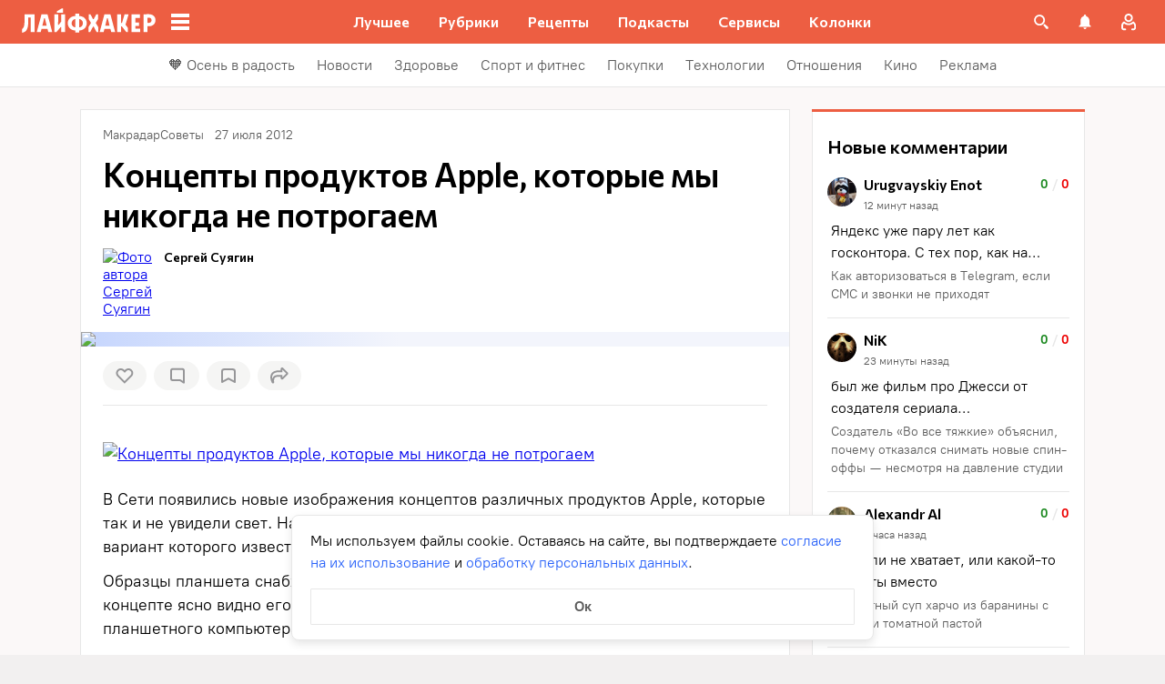

--- FILE ---
content_type: text/css
request_url: https://lifehacker.ru/_nuxt/ErrorInfo-osI5MisP.css
body_size: 302
content:
.error-info[data-v-91ab837b]{background:#0000000d;border:1px solid rgba(0,0,0,.05);border-radius:6px;overflow:auto;padding:1em 1.5em}.error-info.wrap[data-v-91ab837b],.error-info.wrap[data-v-91ab837b] pre{overflow-wrap:break-word;white-space:pre-wrap}.error-info[data-v-91ab837b] pre{padding-left:1em}.wrap-label[data-v-91ab837b]{align-items:center;display:flex;gap:.4em;margin:.5em;-webkit-user-select:none;-moz-user-select:none;user-select:none}.wrap-label span[data-v-91ab837b]{padding-bottom:2px}


--- FILE ---
content_type: text/css
request_url: https://lifehacker.ru/_nuxt/ContextMenu-CYBAr-Vh.css
body_size: 900
content:
@media (min-width:768px){.shutter.tablet[data-v-e16c5c9b]{display:none}}@media (min-width:1024px){.shutter.big-tablet[data-v-e16c5c9b]{display:none}}@media (min-width:1280px){.shutter.desktop[data-v-e16c5c9b]{display:none}}@media (min-width:1440px){.shutter.desktop-wide[data-v-e16c5c9b]{display:none}}.shutter__overlay[data-v-e16c5c9b],.shutter__panel[data-v-e16c5c9b]{bottom:0;left:0;overflow:hidden;overscroll-behavior:none;position:fixed;right:0;top:0}.shutter__overlay[data-v-e16c5c9b] *,.shutter__panel[data-v-e16c5c9b] *{touch-action:none}.shutter__overlay[data-v-e16c5c9b]{background:#000;opacity:.8;will-change:opacity;z-index:1000999}.shutter__panel[data-v-e16c5c9b]{background-color:#fff;border-radius:var(--shutter-panel-radius,10px) var(--shutter-panel-radius,10px) 0 0;box-shadow:var(--shutter-panel-shadow,"none");display:flex;flex-direction:column;max-height:90%;opacity:1;padding:0;top:auto;transform:translateY(0);will-change:opacity,transform;z-index:1001000}.shutter__title[data-v-e16c5c9b]{color:#000;font-family:Commissioner,Commissioner Fallback,Trebuchet MS,sans-serif;font-size:16px;font-weight:600;line-height:24px;margin:16px 0 12px;padding:0 16px}.shutter__content[data-v-e16c5c9b]{display:flex;flex-direction:column;flex-grow:1;min-height:0;overflow-y:auto;overscroll-behavior:contain}.shutter__dragger[data-v-e16c5c9b]{flex-shrink:0;height:48px;position:relative;touch-action:none}.shutter__dragger[data-v-e16c5c9b]:before{background-color:#e7e7e7;border-radius:2px;content:"";height:4px;left:calc(50% - 18px);position:absolute;top:23px;width:36px}.shutter-fade-enter-active,.shutter-fade-leave-active{transition:opacity .3s ease-in-out}.shutter-fade-enter-from.shutter-fade-enter-from,.shutter-fade-leave-to.shutter-fade-leave-to{opacity:0}.shutter-slide-enter-active{transition:opacity .15s ease-in-out .15s,transform .15s ease-in-out .15s}.shutter-slide-leave-active{transition:opacity .15s ease-out,transform .15s ease-out}.shutter-slide-enter-from.shutter-slide-enter-from,.shutter-slide-leave-to.shutter-slide-leave-to{opacity:0;transform:translateY(100%)}.lh-fade-enter-active,.lh-fade-leave-active{transition:opacity .2s ease-out;will-change:opacity}.lh-fade-enter.lh-fade-enter,.lh-fade-leave-to.lh-fade-leave-to{opacity:0}.lh-slide-top-enter-active,.lh-slide-top-leave-active{transition:opacity .2s ease-in-out,transform .2s ease-in-out;will-change:transform,opacity}.lh-slide-top-enter.lh-slide-top-enter,.lh-slide-top-leave-to.lh-slide-top-leave-to{transform:translateY(-100%)}.lh-slide-bottom-enter-active,.lh-slide-bottom-leave-active{transition:opacity .2s ease-in-out,transform .2s ease-in-out;will-change:transform,opacity}.lh-slide-bottom-enter.lh-slide-bottom-enter,.lh-slide-bottom-leave-to.lh-slide-bottom-leave-to{transform:translateY(100%)}.context-menu[data-v-1935fa7d]{position:relative}.context-menu__handler[data-v-1935fa7d]{display:flex}.context-menu__popup[data-v-1935fa7d]{display:none}@media (min-width:768px){.context-menu__popup[data-v-1935fa7d]{background:#fff;border:var(--context-menu-popup-border,"0");border-radius:var(--context-menu-popup-radius,4px);box-shadow:var(--context-menu-popup-shadow,0 3px 10px rgba(0,0,0,.2),0 0 100px rgba(0,0,0,.1));display:flex;flex-direction:column;max-height:448px;max-width:var(--context-menu-popup-max-width,"initial");overflow:hidden;position:absolute;width:var(--context-menu-popup-width,320px);z-index:1000099}.context-menu__popup[data-v-1935fa7d]:has(>.ref-content){z-index:998}}@media (min-width:768px){.context-menu__shutter[data-v-1935fa7d]{display:none}}


--- FILE ---
content_type: application/javascript
request_url: https://lifehacker.ru/_nuxt/v7.1-o8lpKUyL.js
body_size: 4275
content:
const __vite__mapDeps=(i,m=__vite__mapDeps,d=(m.f||(m.f=["./v7.1-YVGa3Cy_.js","./v7.1-yorZ_Xl6.js","./entry-BDctgJer.css","./SafariPushWindowContainer-fnruj32o.css","./v7.1-Dl5aCxjd.js","./CookieBanner-BSNojQ_l.css","./v7.1-CWe7ErYD.js","./v7.1-_mqjHly6.js","./SvgAsset-CVgB5Emc.css","./v7.1-RL18Ug4x.js","./v7.1-D6VHiq8R.js","./v7.1-Dbm5Yosq.js","./TypoFormContainer-CifKHhkg.css"])))=>i.map(i=>d[i]);
import{aL as x,aM as D,aN as f,aO as n,aP as l,aQ as U,aR as r,aS as w,aT as c,aU as u,aV as A,aW as _,aX as P,aY as E,aZ as B,a_ as j,a$ as I,b0 as z,b1 as F,b2 as b,b3 as N,b4 as H,b5 as O,b6 as V,b7 as Y,b8 as G,b9 as M,ba as W,bb as q,bc as J,bd as v,be as K,bf as Q,bg as X,bh as Z,bi as ee,bj as te,bk as oe,bl as se,bm as ne,bn as re,bo as ae,bp as ie,bq as de,br as ce,bs as C,bt as T,bu as S,bv as le}from"./v7.1-yorZ_Xl6.js";import{u as ue}from"./v7.1-D6VHiq8R.js";import{w as pe}from"./v7.1-Dbm5Yosq.js";try{let e=typeof window<"u"?window:typeof global<"u"?global:typeof globalThis<"u"?globalThis:typeof self<"u"?self:{},t=new e.Error().stack;t&&(e._sentryDebugIds=e._sentryDebugIds||{},e._sentryDebugIds[t]="07e8c959-4bce-4c9f-9f6b-9177078fe1be",e._sentryDebugIdIdentifier="sentry-dbid-07e8c959-4bce-4c9f-9f6b-9177078fe1be")}catch{}const he={class:"modal-content"},me=x({__name:"ModalContainer",setup(e){const{isOpen:t,_modalComponent:a,close:s,_modalWrapperProps:i,_modalComponentProps:p}=D();return(h,o)=>(n(),f(j,{to:"#teleports"},[l(U,{name:r(i).transition},{default:w(()=>[r(t)?(n(),c("div",{key:0,class:A(["modal-overlay","modal-overlay--"+(r(i).align??"center")]),onClick:o[1]||(o[1]=(...g)=>r(s)&&r(s)(...g))},[_("div",he,[(n(),f(P(r(a)),E(r(p),{onClose:r(s),onClick:o[0]||(o[0]=B(()=>{},["stop"]))}),null,16,["onClose"]))])],2)):u("",!0)]),_:1},8,["name"])]))}}),_e=I(me,[["__scopeId","data-v-36db5526"]]),ge=x({name:"GoogleOneTapAuth",setup(){return{route:N()}},data(){return{window:null,iframeSrc:"",scriptLoaded:!1,oneTapInited:!1}},computed:{user(){return b().user??null},isUserLoading(){return b().isUserLoading},authMethodsRestricted(){return!!b().authMethodsRestricted},isIframe(){return!!(!this.user&&this.iframeSrc.length)}},watch:{scriptLoaded(){this.initOneTap()},userData(){this.initOneTap()},authMethodsRestricted(){this.initOneTap()}},mounted(){window.onGoogleLibraryLoad=()=>{this.scriptLoaded=!0},window.addEventListener("googleOneTapAuth",()=>{this.$sendYandexMetrika({level1:"Авторизация",level5:"Целенаправленная авторизация GoogleOneTap",level6:"Google",level8:"Авторизация"})},!1)},methods:{initOneTap(){var s,i;if(this.oneTapInited||!this.scriptLoaded)return;const t=this.authMethodsRestricted===null||this.authMethodsRestricted,a=this.user||this.isUserLoading;t||a||(this.oneTapInited=!0,(s=window.google)==null||s.accounts.id.initialize({client_id:"303105891655-00bc2bi141gtbm0l49nerjrrsmor0jqc.apps.googleusercontent.com",context:"signin",prompt_parent_id:"google-one-tap-auth",callback:this.handleCredentialResponse}),(i=window.google)==null||i.accounts.id.prompt())},handleCredentialResponse(e){const t={...e,isOneTap:!0},a=Object.keys(t).map(s=>s+"="+t[s]).join("&");this.iframeSrc=`${F}/id/auth/google/callback?${a}&x-auth-app=web`},iframeIsLoaded(){const e=z(),t=new CustomEvent("googleOneTapAuth",{bubbles:!0,detail:{accessToken:e,accessTokenSocialNetwork:"google"}});this.$refs.iframe.dispatchEvent(t),this.iframeSrc=""}}}),fe={class:"google-one-tap-auth"},be=["src"];function we(e,t,a,s,i,p){return n(),c("div",fe,[t[1]||(t[1]=_("div",{id:"google-one-tap-auth",class:"google-one-tap-auth__prompt"},null,-1)),e.isIframe?(n(),c("iframe",{key:0,ref:"iframe",src:e.iframeSrc,class:"google-one-tap-auth__iframe",onLoad:t[0]||(t[0]=(...h)=>e.iframeIsLoaded&&e.iframeIsLoaded(...h))},null,40,be)):u("",!0)])}const ye=I(ge,[["render",we],["__scopeId","data-v-78972535"]]),ve="data:image/svg+xml,%3csvg%20fill='none'%20height='16'%20viewBox='0%200%2016%2016'%20width='16'%20xmlns='http://www.w3.org/2000/svg'%3e%3cpath%20clip-rule='evenodd'%20d='m12.2929%202.29289c.3905-.39052%201.0237-.39052%201.4142%200%20.3905.39053.3905%201.02369%200%201.41422l-4.29289%204.29289%204.29289%204.2929c.3905.3905.3905%201.0237%200%201.4142s-1.0237.3905-1.4142%200l-4.2929-4.29289-4.29289%204.29289c-.39053.3905-1.02369.3905-1.41422%200-.39052-.3905-.39052-1.0237%200-1.4142l4.2929-4.2929-4.2929-4.29289c-.39052-.39053-.39052-1.02369%200-1.41422.39053-.39052%201.02369-.39052%201.41422%200l4.29289%204.2929z'%20fill='%23969698'%20fill-rule='evenodd'/%3e%3c/svg%3e",Ce="data:image/svg+xml,%3csvg%20fill='none'%20height='24'%20viewBox='0%200%2024%2024'%20width='24'%20xmlns='http://www.w3.org/2000/svg'%3e%3cpath%20d='m21%2012c0%204.9706-4.0294%209-9%209-4.97056%200-9-4.0294-9-9%200-4.97056%204.02944-9%209-9%204.9706%200%209%204.02944%209%209z'%20stroke='%23fd4b4b'%20stroke-width='2'/%3e%3cg%20fill='%23f00'%3e%3cpath%20d='m11%206h2v8h-2z'/%3e%3ccircle%20cx='12'%20cy='17'%20r='1'/%3e%3c/g%3e%3c/svg%3e",Te=H({name:"TheBadges",computed:{badges(){return O().badges},closeSrc:()=>ve,errorSrc:()=>Ce},methods:{removeBadge(e){return O().removeBadge(e)},clickBadge({clickHandler:e,id:t}){e&&e(),this.removeBadge(t)},getBadgeClasses({isError:e,clickHandler:t}){return{"the-badges__item list-item":!0,"the-badges__item--error":e===!0,"the-badges__item--no-cb":t===null}}}},"$8i-S69J4u_"),Se={class:"the-badges__wrapper"},xe={class:"the-badges"},Ie=["onClick"],ke={key:0,class:"the-badges__item-image"},Le=["src"],$e=["src"],Oe=["innerHTML"],Ae=["src","onClick"];function Be(e,t,a,s,i,p){const h=M;return n(),f(h,null,{default:w(()=>[_("div",Se,[_("div",xe,[l(V,null,{default:w(()=>[(n(!0),c(Y,null,G(e.badges,o=>(n(),c("div",{key:o.id,class:A(e.getBadgeClasses(o)),onClick:g=>e.clickBadge(o)},[!o.isError&&o.image?(n(),c("div",ke,[_("img",{src:o.image},null,8,Le)])):u("",!0),o.isError?(n(),c("img",{key:1,class:"the-badges__item-image",alt:"",src:e.errorSrc},null,8,$e)):u("",!0),_("div",{class:"the-badges__item-text",innerHTML:o.content},null,8,Oe),o.isError?(n(),c("img",{key:2,class:"the-badges__item-close",src:e.closeSrc,alt:"",onClick:B(g=>e.removeBadge(o.id),["stop"])},null,8,Ae)):u("",!0)],10,Ie))),128))]),_:1})])])]),_:1})}const Me=I(Te,[["render",Be],["__scopeId","data-v-62e8ddb5"]]),Re=W(q("typo",{state:()=>({text:"",comment:"",context:"",isShowForm:!1}),actions:{addTypoTextAndShowForm(e,t){this.text=e,this.context=t,this.isShowForm=!0},updateTypoComment(e){this.comment=e},hideTypoForm(){this.$reset()},async sendTypoData(){const e=this.comment||"Нет комментария",t=`<a href="${window.location.href}">${document.title||"Ссылка"}</a>`,a=`${this.context}\r
\r
<i>Комментарий: ${e}</i>\r
\r
${t}`,s={action:"sendtypo",text:encodeURIComponent(a)},{$wordpressApi:i}=J();await i.sendTypoData(s),this.hideTypoForm()}}}));function De(){return{date:te,author:ee,commit:Z,branch:X||"master",url:v?K:Q,...v?{mrId:v}:{}}}const Ue={class:"app"},Pe=x({__name:"AppContainer",setup(e){const t=C({loader:()=>T(()=>import("./v7.1-YVGa3Cy_.js"),__vite__mapDeps([0,1,2,3]),import.meta.url),hydrate:S()}),a=C({loader:()=>T(()=>import("./v7.1-Dl5aCxjd.js"),__vite__mapDeps([4,1,2,5]),import.meta.url),hydrate:S()}),s=C({loader:()=>T(()=>import("./v7.1-CWe7ErYD.js"),__vite__mapDeps([6,1,2,7,8,9,10,11,12]),import.meta.url),hydrate:S()}),i=b(),p=Re(),h=oe(),o=se(),{Ctrl_Enter:g}=ue();ne(()=>o.currentAdfox,d=>{Object.assign(window,{...d,lh_adfox_rtn:re()})},{immediate:!0}),ae(()=>{window.history.scrollRestoration="auto",Object.assign(window,{buildInfo:De()})});const R=ie(()=>i.visibleModalWindows.includes("search"));return pe(g,()=>{var k,L,$;if(R.value)return;const d=window.getSelection(),m=d==null?void 0:d.toString();if(!m)return;if(m.length>300)return le({content:"Пожалуйста, выделите конкретное слово или предложение с ошибкой.",isError:!0});const y=((($=(L=(k=d==null?void 0:d.getRangeAt(0))==null?void 0:k.startContainer)==null?void 0:L.parentNode)==null?void 0:$.textContent)??"").replace(m,`<b>${m}</b>`);p.addTypoTextAndShowForm(m,y)}),de({link:[{rel:"dns-prefetch",href:"https://mc.yandex.ru"},{rel:"preconnect",href:"https://mc.yandex.ru"},{rel:"dns-prefetch",href:"https://static.criteo.net"},{rel:"preconnect",href:"https://static.criteo.net"},{rel:"dns-prefetch",href:"https://exchange.buzzoola.com"},{rel:"preconnect",href:"https://exchange.buzzoola.com"},{rel:"dns-prefetch",href:"https://pb.adriver.ru"},{rel:"preconnect",href:"https://pb.adriver.ru"},{rel:"dns-prefetch",href:"https://ad.mail.ru"},{rel:"preconnect",href:"https://ad.mail.ru"},{rel:"manifest",href:"https://lifehacker.ru/manifest.json"}],script:[{tagPriority:"critical",innerHTML:`window.yaContextCb = window.yaContextCb || [];
window.Ya || (window.Ya = {});
window.Ya.adfoxCode || (window.Ya.adfoxCode = {});
window.Ya.adfoxCode.hbCallbacks || (window.Ya.adfoxCode.hbCallbacks = []);`},{tagPriority:"critical",src:"https://yandex.ru/ads/system/context.js",crossorigin:"anonymous",async:!0},{tagPriority:"critical",src:"https://yandex.ru/ads/system/header-bidding.js",async:!0},{src:"https://accounts.google.com/gsi/client",tagPosition:"bodyClose",async:!0}]}),(d,m)=>{const y=M;return n(),c("div",Ue,[l(ye),ce(d.$slots,"default"),l(y,null,{default:w(()=>[l(Me),l(_e),r(h).isSafariPushDialogShow?(n(),f(r(t),{key:0})):u("",!0),r(p).isShowForm?(n(),f(r(s),{key:1})):u("",!0),l(r(a),{"agreement-link":"/soglasie-dlya-form-obratnoj-svyazi/"})]),_:1})])}}}),Fe=Object.freeze(Object.defineProperty({__proto__:null,default:Pe},Symbol.toStringTag,{value:"Module"}));export{Fe as A,Re as u};
//# sourceMappingURL=v7.1-o8lpKUyL.js.map


--- FILE ---
content_type: text/plain; charset=utf-8
request_url: https://views.lifehacker.ru/get/
body_size: 276
content:
{"status":"ok","viewsCounts":{"2059755":"3700","2061182":"900","2069473":"6700","2073606":"2200","2073929":"11000","2076372":"41300","2077724":"4000","2078950":"700","2080299":"4000","2082984":"100","2083552":"100","2085585":"0","2087399":"100","2087956":"100","2090762":"0"}}

--- FILE ---
content_type: application/javascript
request_url: https://lifehacker.ru/_nuxt/v7.1-DRxnNc6w.js
body_size: 526
content:
import{b4 as i,b3 as a,cU as l,ey as d,aT as r,aO as s,br as u,aU as c,aY as p,a$ as f}from"./v7.1-yorZ_Xl6.js";import{r as b}from"./v7.1-6dAIa8lF.js";try{let e=typeof window<"u"?window:typeof global<"u"?global:typeof globalThis<"u"?globalThis:typeof self<"u"?self:{},t=new e.Error().stack;t&&(e._sentryDebugIds=e._sentryDebugIds||{},e._sentryDebugIds[t]="fdc6127b-0a34-4bb4-b247-6776046364cd",e._sentryDebugIdIdentifier="sentry-dbid-fdc6127b-0a34-4bb4-b247-6776046364cd")}catch{}const m=i({name:"TheLink",props:{link:{type:String,required:!0},title:{type:String,required:!1,default:""},backgroundColor:{type:String,default:""},isActive:{type:Boolean,default:!1}},computed:{route:()=>a(),componentProps(){var n,o;const e=l((n=this.route)==null?void 0:n.name)||d((o=this.route)==null?void 0:o.name),t=b(this.link??"");return{href:t,title:this.title?this.title:void 0,style:this.isActive?{"background-color":this.backgroundColor}:null,"data-vars-link-href":e?t:void 0}}}},"$arK6P3Ntd4"),h=["innerHTML"];function g(e,t,n,o,y,k){return s(),r("a",p({class:"link"},e.componentProps),[u(e.$slots,"default",{},()=>[e.title?(s(),r("span",{key:0,innerHTML:e.title},null,8,h)):c("",!0)])],16)}const $=f(m,[["render",g]]);export{$ as T};
//# sourceMappingURL=v7.1-DRxnNc6w.js.map


--- FILE ---
content_type: application/javascript
request_url: https://lifehacker.ru/_nuxt/v7.1-Cgyg6HsU.js
body_size: 643
content:
import{aL as p,bc as _,bw as g,bp as y,aT as h,aU as m,aR as k,aO as w,aW as a,aV as I,a$ as v}from"./v7.1-yorZ_Xl6.js";try{let e=typeof window<"u"?window:typeof global<"u"?global:typeof globalThis<"u"?globalThis:typeof self<"u"?self:{},s=new e.Error().stack;s&&(e._sentryDebugIds=e._sentryDebugIds||{},e._sentryDebugIds[s]="43fb96f8-7a94-4139-83ec-815c771e41c5",e._sentryDebugIdIdentifier="sentry-dbid-43fb96f8-7a94-4139-83ec-815c771e41c5")}catch{}const x={key:0},E=["innerHTML"],$={class:"wrap-label"},T=["checked"],C=p({__name:"ErrorInfo",props:{error:{required:!0,type:Object}},setup(e){const s=e,{$isDebug:u}=_(),n=g(!0),d=y(()=>{const{url:o,statusCode:r,statusMessage:f,message:c,stack:l,...i}=s.error??{};let t="";o&&(t+=`<b>URL</b> ${o}
`),r&&(t+=`<b>Status</b> ${r} ${f}
`),c&&(t+=`<b>Error</b> ${c}
`),l&&(t+=l+`
`);try{Object.keys(i).length&&(t+=`<b>Other</b> ${JSON.stringify(i)}
`)}catch{}return t});function b(){n.value=!n.value}return(o,r)=>k(u)?(w(),h("div",x,[a("pre",{class:I(["error-info",{wrap:n.value}]),innerHTML:d.value||e.error.toString()},null,10,E),a("label",$,[a("input",{type:"checkbox",checked:n.value,onChange:b},null,40,T),r[0]||(r[0]=a("span",null,"перенос текста",-1))])])):m("",!0)}}),O=v(C,[["__scopeId","data-v-91ab837b"]]);export{O as E};
//# sourceMappingURL=v7.1-Cgyg6HsU.js.map
